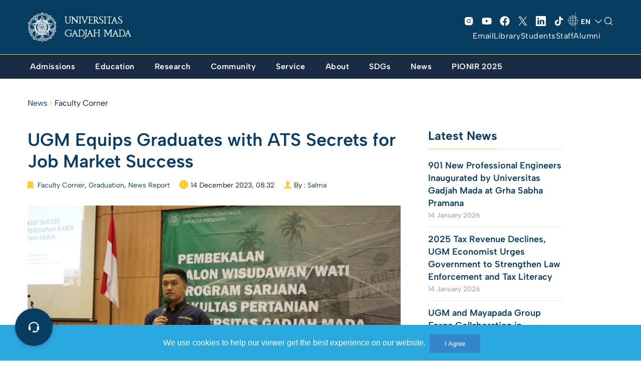

--- FILE ---
content_type: text/css
request_url: https://ugm.ac.id/wp-content/themes/ugm-theme-2022/assets/css/header-desktop.css?ver=6.1.9
body_size: 73912
content:
/* Header Style 2023 for Desktop */

/* Breakpoint:
 * >= 1260
 * 1024 <= layar < 1260
 * < 1024
*/

:root{
    --container: 1290px;
}
@media ( min-width: 1920px ) {
    :root{
        --container-max: 1920px;
    }
}
@media ( max-width: 1919px ) {
    :root{
        --container-max: 100vw;
    }
}

@media ( min-width: 1025px ) {
    #menu-collapse.menu-mobile{
        display: none !important;
    }
}

/* Menu Icon */
.menu{
    --bg-menu-ugm: url("[data-uri]");
    --bg-menu-berita: url("data:image/svg+xml,%3Csvg width='33' height='33' viewBox='0 0 33 33' fill='none' xmlns='http://www.w3.org/2000/svg'%3E%3Cpath d='M7.16699 10.1597C6.90178 10.1597 6.64742 10.265 6.45989 10.4526C6.27235 10.6401 6.16699 10.8945 6.16699 11.1597C6.16699 11.4249 6.27235 11.6792 6.45989 11.8668C6.64742 12.0543 6.90178 12.1597 7.16699 12.1597H21.167C21.4322 12.1597 21.6866 12.0543 21.8741 11.8668C22.0616 11.6792 22.167 11.4249 22.167 11.1597C22.167 10.8945 22.0616 10.6401 21.8741 10.4526C21.6866 10.265 21.4322 10.1597 21.167 10.1597H7.16699ZM7.16699 14.1597C6.90178 14.1597 6.64742 14.265 6.45989 14.4526C6.27235 14.6401 6.16699 14.8945 6.16699 15.1597V19.1597C6.16699 19.4249 6.27235 19.6792 6.45989 19.8668C6.64742 20.0543 6.90178 20.1597 7.16699 20.1597H11.167C11.4322 20.1597 11.6866 20.0543 11.8741 19.8668C12.0616 19.6792 12.167 19.4249 12.167 19.1597V15.1597C12.167 14.8945 12.0616 14.6401 11.8741 14.4526C11.6866 14.265 11.4322 14.1597 11.167 14.1597H7.16699ZM8.16699 18.1597V16.1597H10.167V18.1597H8.16699ZM15.167 14.1597C14.9018 14.1597 14.6474 14.265 14.4599 14.4526C14.2723 14.6401 14.167 14.8945 14.167 15.1597C14.167 15.4249 14.2723 15.6792 14.4599 15.8668C14.6474 16.0543 14.9018 16.1597 15.167 16.1597H21.167C21.4322 16.1597 21.6866 16.0543 21.8741 15.8668C22.0616 15.6792 22.167 15.4249 22.167 15.1597C22.167 14.8945 22.0616 14.6401 21.8741 14.4526C21.6866 14.265 21.4322 14.1597 21.167 14.1597H15.167ZM15.167 18.1597C14.9018 18.1597 14.6474 18.265 14.4599 18.4526C14.2723 18.6401 14.167 18.8945 14.167 19.1597C14.167 19.4249 14.2723 19.6792 14.4599 19.8668C14.6474 20.0543 14.9018 20.1597 15.167 20.1597H21.167C21.4322 20.1597 21.6866 20.0543 21.8741 19.8668C22.0616 19.6792 22.167 19.4249 22.167 19.1597C22.167 18.8945 22.0616 18.6401 21.8741 18.4526C21.6866 18.265 21.4322 18.1597 21.167 18.1597H15.167ZM2.16699 8.15967C2.16699 7.0988 2.58842 6.08139 3.33857 5.33124C4.08871 4.5811 5.10613 4.15967 6.16699 4.15967H22.167C23.2279 4.15967 24.2453 4.5811 24.9954 5.33124C25.7456 6.08139 26.167 7.0988 26.167 8.15967C27.2279 8.15967 28.2453 8.5811 28.9954 9.33124C29.7456 10.0814 30.167 11.0988 30.167 12.1597V21.1597C30.167 22.4858 29.6402 23.7575 28.7025 24.6952C27.7648 25.6329 26.4931 26.1597 25.167 26.1597H7.16699C5.84091 26.1597 4.56914 25.6329 3.63146 24.6952C2.69378 23.7575 2.16699 22.4858 2.16699 21.1597V8.15967ZM25.167 21.1597C24.9018 21.1597 24.6474 21.0543 24.4599 20.8668C24.2723 20.6792 24.167 20.4249 24.167 20.1597V8.15967C24.167 7.62924 23.9563 7.12053 23.5812 6.74545C23.2061 6.37038 22.6974 6.15967 22.167 6.15967H6.16699C5.63656 6.15967 5.12785 6.37038 4.75278 6.74545C4.37771 7.12053 4.16699 7.62924 4.16699 8.15967V21.1597C4.16699 21.9553 4.48306 22.7184 5.04567 23.281C5.60828 23.8436 6.37134 24.1597 7.16699 24.1597H25.167C25.9626 24.1597 26.7257 23.8436 27.2883 23.281C27.8509 22.7184 28.167 21.9553 28.167 21.1597V12.1597C28.167 11.6292 27.9563 11.1205 27.5812 10.7455C27.2061 10.3704 26.6974 10.1597 26.167 10.1597V20.1597C26.167 20.4249 26.0616 20.6792 25.8741 20.8668C25.6866 21.0543 25.4322 21.1597 25.167 21.1597Z' fill='white'/%3E%3C/svg%3E%0A");
    --bg-menu-pendidikan: url("data:image/svg+xml,%3Csvg width='33' height='33' viewBox='0 0 33 33' fill='none' xmlns='http://www.w3.org/2000/svg'%3E%3Cpath d='M27.168 8.15967H22.167V7.15967C22.1661 6.36429 21.8497 5.60175 21.2873 5.03933C20.7249 4.47692 19.9623 4.16056 19.167 4.15967H13.167C12.3716 4.16056 11.6091 4.47692 11.0466 5.03933C10.4842 5.60175 10.1679 6.36429 10.167 7.15967V8.15967H5.16797C4.63772 8.16026 4.12936 8.37117 3.75441 8.74611C3.37947 9.12106 3.16856 9.62942 3.16797 10.1597V26.1597C3.16856 26.6899 3.37947 27.1983 3.75441 27.5732C4.12936 27.9482 4.63772 28.1591 5.16797 28.1597H27.168C27.6982 28.1591 28.2066 27.9482 28.5815 27.5732C28.9565 27.1983 29.1674 26.6899 29.168 26.1597V10.1597C29.1674 9.62942 28.9565 9.12106 28.5815 8.74611C28.2066 8.37117 27.6982 8.16026 27.168 8.15967ZM12.167 7.15967C12.1673 6.89455 12.2728 6.64039 12.4602 6.45293C12.6477 6.26546 12.9019 6.16 13.167 6.15967H19.167C19.4321 6.16 19.6862 6.26546 19.8737 6.45293C20.0612 6.64039 20.1666 6.89455 20.167 7.15967V8.15967H12.167V7.15967ZM27.168 10.1597L27.1683 15.3604C23.7927 17.198 20.0104 18.1604 16.167 18.1597C12.3245 18.1604 8.54302 17.1985 5.16797 15.3617V10.1597H27.168ZM27.168 26.1597H5.16797V17.6143C8.59255 19.2895 12.3546 20.1601 16.167 20.1597C19.9803 20.1601 23.7432 19.2891 27.1685 17.613L27.1692 26.1597H27.168ZM13.667 15.1597C13.667 14.8945 13.7723 14.6401 13.9599 14.4526C14.1474 14.265 14.4018 14.1597 14.667 14.1597H17.667C17.9322 14.1597 18.1865 14.265 18.3741 14.4526C18.5616 14.6401 18.667 14.8945 18.667 15.1597C18.667 15.4249 18.5616 15.6792 18.3741 15.8668C18.1865 16.0543 17.9322 16.1597 17.667 16.1597H14.667C14.4018 16.1597 14.1474 16.0543 13.9599 15.8668C13.7723 15.6792 13.667 15.4249 13.667 15.1597Z' fill='white'/%3E%3C/svg%3E%0A");
    --bg-menu-mahasiswa: url("data:image/svg+xml,%3Csvg width='33' height='33' viewBox='0 0 33 33' fill='none' xmlns='http://www.w3.org/2000/svg'%3E%3Cg clip-path='url(%23clip0_190_13865)'%3E%3Cpath d='M31.6367 11.2771L16.6367 3.27712C16.492 3.20008 16.3306 3.15979 16.1667 3.15979C16.0028 3.15979 15.8414 3.20008 15.6967 3.27712L0.69668 11.2771C0.536685 11.3624 0.402881 11.4895 0.30958 11.645C0.216279 11.8004 0.166992 11.9783 0.166992 12.1596C0.166992 12.3409 0.216279 12.5188 0.30958 12.6743C0.402881 12.8297 0.536685 12.9569 0.69668 13.0421L4.16668 14.8934V20.9459C4.16564 21.4371 4.34642 21.9113 4.67418 22.2771C6.31168 24.1009 9.98043 27.1596 16.1667 27.1596C18.2179 27.1766 20.2537 26.805 22.1667 26.0646V30.1596C22.1667 30.4248 22.272 30.6792 22.4596 30.8667C22.6471 31.0543 22.9015 31.1596 23.1667 31.1596C23.4319 31.1596 23.6863 31.0543 23.8738 30.8667C24.0613 30.6792 24.1667 30.4248 24.1667 30.1596V25.0984C25.4707 24.3456 26.6491 23.3937 27.6592 22.2771C27.9869 21.9113 28.1677 21.4371 28.1667 20.9459V14.8934L31.6367 13.0421C31.7967 12.9569 31.9305 12.8297 32.0238 12.6743C32.1171 12.5188 32.1664 12.3409 32.1664 12.1596C32.1664 11.9783 32.1171 11.8004 32.0238 11.645C31.9305 11.4895 31.7967 11.3624 31.6367 11.2771ZM16.1667 25.1596C10.7579 25.1596 7.57668 22.5171 6.16668 20.9459V15.9596L15.6967 21.0421C15.8414 21.1192 16.0028 21.1595 16.1667 21.1595C16.3306 21.1595 16.492 21.1192 16.6367 21.0421L22.1667 18.0934V23.8859C20.5917 24.6209 18.6067 25.1596 16.1667 25.1596ZM26.1667 20.9409C25.5672 21.6061 24.8965 22.2034 24.1667 22.7221V17.0259L26.1667 15.9596V20.9409ZM23.6667 15.0271L23.6392 15.0109L16.6392 11.2771C16.4056 11.1578 16.1346 11.1351 15.8844 11.2137C15.6342 11.2924 15.425 11.4661 15.3017 11.6976C15.1784 11.9291 15.151 12.1997 15.2253 12.4512C15.2997 12.7027 15.4699 12.9149 15.6992 13.0421L21.5417 16.1596L16.1667 19.0259L3.29168 12.1596L16.1667 5.29337L29.0417 12.1596L23.6667 15.0271Z' fill='white'/%3E%3C/g%3E%3Cdefs%3E%3CclipPath id='clip0_190_13865'%3E%3Crect width='32' height='32' fill='white' transform='translate(0.166992 0.159668)'/%3E%3C/clipPath%3E%3C/defs%3E%3C/svg%3E%0A");
    --bg-menu-penelitian: url("data:image/svg+xml,%3Csvg width='33' height='33' viewBox='0 0 33 33' fill='none' xmlns='http://www.w3.org/2000/svg' xmlns:xlink='http://www.w3.org/1999/xlink'%3E%3Crect x='0.166992' y='0.159668' width='32' height='32' fill='url(%23pattern0)'/%3E%3Cdefs%3E%3Cpattern id='pattern0' patternContentUnits='objectBoundingBox' width='1' height='1'%3E%3Cuse xlink:href='%23image0_190_13872' transform='scale(0.00195312)'/%3E%3C/pattern%3E%3Cimage id='image0_190_13872' width='512' height='512' xlink:href='[data-uri]'/%3E%3C/defs%3E%3C/svg%3E%0A");
    --bg-menu-pengabdian: url("data:image/svg+xml,%3Csvg width='33' height='33' viewBox='0 0 33 33' fill='none' xmlns='http://www.w3.org/2000/svg'%3E%3Cg clip-path='url(%23clip0_190_13877)'%3E%3Cpath d='M31.5822 13.5626L28.5081 7.6756C28.2637 7.21255 27.8481 6.86323 27.35 6.70201C26.8518 6.5408 26.3104 6.58043 25.841 6.81247L22.931 8.26747H20.8826L16.758 6.40097C16.323 6.20435 15.8321 6.16964 15.3737 6.3031L9.28974 8.07685L6.49286 6.67847C6.02344 6.44659 5.48205 6.40704 4.98391 6.56824C4.48577 6.72944 4.07019 7.07866 3.82561 7.5416L0.751488 13.4287C0.628579 13.6642 0.553789 13.9217 0.531482 14.1864C0.509175 14.451 0.539797 14.7174 0.621563 14.9701C0.703329 15.2228 0.8346 15.4567 1.00772 15.6581C1.18083 15.8595 1.39233 16.0244 1.62986 16.1432L4.62986 17.6432L11.3834 22.9242C11.6039 23.0971 11.8584 23.2214 12.1304 23.289L19.375 25.1002C19.5322 25.1395 19.6936 25.1593 19.8556 25.1592C20.3872 25.1593 20.8973 24.949 21.2744 24.5742L25.874 19.9745C25.879 19.9696 25.8832 19.9642 25.888 19.9594L25.9066 19.9394C25.9134 19.9319 25.9204 19.9249 25.927 19.9172L27.7954 17.7315L30.7039 16.2772C30.9414 16.1584 31.1529 15.9935 31.326 15.7921C31.4991 15.5906 31.6304 15.3568 31.7122 15.1041C31.7939 14.8514 31.8246 14.5849 31.8023 14.3203C31.7799 14.0556 31.7052 13.798 31.5822 13.5626ZM25.0074 17.915L20.255 14.4587C20.0821 14.3329 19.8733 14.2659 19.6595 14.2675C19.4456 14.269 19.2379 14.3391 19.0669 14.4675L17.4669 15.6675C16.9466 16.0546 16.3154 16.2636 15.6669 16.2636C15.0184 16.2636 14.3872 16.0546 13.8669 15.6675L13.1894 15.1592L18.0811 10.2673H20.6616L20.6662 10.2676L20.6696 10.2673H22.5609L25.9676 16.7916L25.0074 17.915ZM5.59861 8.46722L7.80936 9.57272L4.73524 15.4597L2.52436 14.3544L5.59861 8.46722ZM19.8601 23.16L12.6155 21.3487L6.43861 16.5187L9.84311 9.99872L15.9336 8.22322L16.8961 8.65872C16.815 8.71778 16.7384 8.7828 16.6669 8.85322L11.775 13.7451C11.5724 13.9477 11.4157 14.1915 11.3155 14.46C11.2153 14.7284 11.174 15.0152 11.1943 15.3011C11.2146 15.5869 11.2961 15.865 11.4333 16.1166C11.5704 16.3681 11.76 16.5873 11.9892 16.7592L12.6669 17.2672C13.534 17.9124 14.586 18.2608 15.6669 18.2608C16.7477 18.2608 17.7997 17.9124 18.6669 17.2672L19.676 16.5105L23.6322 19.3877L19.8601 23.16ZM29.8094 14.4883L27.5985 15.5939L24.5244 9.7066L26.7352 8.60135L29.8105 14.4877L29.8094 14.4883ZM15.1369 27.01C15.1052 27.1374 15.0486 27.2574 14.9705 27.363C14.8924 27.4686 14.7942 27.5577 14.6815 27.6253C14.5689 27.6929 14.4441 27.7376 14.3141 27.7568C14.1842 27.7761 14.0518 27.7695 13.9244 27.7375L10.1569 26.7957C9.85122 26.7188 9.56791 26.5713 9.32974 26.3649L6.51086 23.9145C6.31192 23.7401 6.19016 23.4941 6.17222 23.2302C6.15429 22.9663 6.24164 22.706 6.41517 22.5064C6.58869 22.3067 6.83424 22.184 7.09807 22.165C7.3619 22.146 7.62252 22.2323 7.82286 22.405L10.642 24.8554L14.4095 25.7974C14.6667 25.8617 14.8879 26.0256 15.0243 26.2529C15.1608 26.4803 15.2013 26.7526 15.137 27.0099L15.1369 27.01Z' fill='white'/%3E%3C/g%3E%3Cdefs%3E%3CclipPath id='clip0_190_13877'%3E%3Crect width='32' height='32' fill='white' transform='translate(0.166992 0.159668)'/%3E%3C/clipPath%3E%3C/defs%3E%3C/svg%3E%0A");
    --bg-menu-pendaftaran: url("data:image/svg+xml,%3Csvg width='33' height='33' viewBox='0 0 33 33' fill='none' xmlns='http://www.w3.org/2000/svg'%3E%3Cpath d='M28.4832 7.21087L16.4832 3.21087C16.278 3.14244 16.056 3.14244 15.8507 3.21087L3.85074 7.21087C3.65162 7.27725 3.47844 7.4046 3.35572 7.57487C3.233 7.74515 3.16698 7.94973 3.16699 8.15962V18.1596C3.16699 18.4248 3.27235 18.6792 3.45989 18.8667C3.64742 19.0543 3.90178 19.1596 4.16699 19.1596C4.43221 19.1596 4.68656 19.0543 4.8741 18.8667C5.06164 18.6792 5.16699 18.4248 5.16699 18.1596V9.54712L9.36574 10.9459C8.25019 12.7481 7.89545 14.9194 8.37941 16.983C8.86337 19.0466 10.1465 20.8338 11.947 21.9521C9.69699 22.8346 7.75199 24.4309 6.32949 26.6134C6.25551 26.7233 6.20412 26.8469 6.17832 26.9769C6.15251 27.1069 6.1528 27.2407 6.17917 27.3706C6.20554 27.5004 6.25746 27.6238 6.33191 27.7334C6.40636 27.843 6.50187 27.9368 6.61287 28.0092C6.72387 28.0816 6.84816 28.1312 6.9785 28.1551C7.10885 28.1791 7.24265 28.1769 7.37214 28.1487C7.50162 28.1204 7.62421 28.0668 7.73277 27.9907C7.84132 27.9147 7.93369 27.8179 8.00449 27.7059C9.88824 24.8159 12.8632 23.1596 16.167 23.1596C19.4707 23.1596 22.4457 24.8159 24.3295 27.7059C24.4762 27.9239 24.7027 28.0754 24.9602 28.1276C25.2177 28.1799 25.4854 28.1288 25.7055 27.9852C25.9255 27.8417 26.0803 27.6173 26.1362 27.3606C26.1922 27.1039 26.1449 26.8355 26.0045 26.6134C24.582 24.4309 22.6295 22.8346 20.387 21.9521C22.1858 20.8338 23.4677 19.0478 23.9515 16.9857C24.4354 14.9237 24.0818 12.7538 22.9682 10.9521L28.4832 9.11462C28.6824 9.04828 28.8556 8.92095 28.9784 8.75067C29.1012 8.58038 29.1672 8.37579 29.1672 8.16587C29.1672 7.95595 29.1012 7.75136 28.9784 7.58107C28.8556 7.41079 28.6824 7.28346 28.4832 7.21712V7.21087ZM22.167 15.1596C22.1673 16.1082 21.9426 17.0433 21.5115 17.8882C21.0804 18.7332 20.4551 19.4639 19.6869 20.0204C18.9187 20.5768 18.0295 20.9433 17.0923 21.0895C16.1551 21.2358 15.1965 21.1578 14.2953 20.8619C13.3941 20.566 12.5758 20.0606 11.9077 19.3873C11.2396 18.7139 10.7407 17.8917 10.4519 16.9882C10.1631 16.0847 10.0926 15.1255 10.2462 14.1895C10.3999 13.2534 10.7732 12.3672 11.3357 11.6034L15.8507 13.1034C16.056 13.1718 16.278 13.1718 16.4832 13.1034L20.9982 11.6034C21.758 12.6334 22.1676 13.8797 22.167 15.1596ZM16.167 11.1059L7.32949 8.15962L16.167 5.21337L25.0045 8.15962L16.167 11.1059Z' fill='white'/%3E%3C/svg%3E%0A");
}




#header.header-revamp.sticky-header ~ #menu-collapse{
    --bg-menu: var(--wp--preset--color--ugm-primary-bg);
}

.menu-toggle-show .overlay-body{
    display: block;
}
.overlay-body{
    display: none;
    position: fixed;
    top: 0;
    left: 0;
    width: 100%;
    height: 100%;
    background-color: rgba(0, 0, 0, 0.3);
    z-index: 9;
    backdrop-filter: blur(4px);
}

body.menu-toggle-show #menu-collapse{
    display: block;
    z-index: 99998;
}
#menu-collapse.menu-revamp-new{
    --padding-x: calc( (var(--container-max) - var(--container)) * .5);
    --width: 322px;
    height: auto;
    max-width: var(--container);
    left: 50%;
    transform: translateX(-50%);
    /* left: var(--padding-x); */
    width: 100%;
    padding: 0;
    display: none;
    top: calc(var(--header-height) + var(--adminbar-height)) !important;
    transition: all .1s ease;
}
#menu-collapse.menu-revamp-new .menu-bg{
    position: absolute;
    top: 0;
    right: 0;
    width: 300px;
    height: 300px;
    object-fit: contain;
}

.menu-collapse.menu-revamp-new#menu-collapse{
    background-color: var(--bg-menu, rgba(2, 13, 20, 0.85));
    justify-content: space-between;
}
.menu-collapse.menu-revamp-new .menu2-kedua .menu{
    justify-content: flex-start !important;
    gap: 28px;
}

/* Menu item utama */
.menu-collapse .menu2-utama{
    position: relative;
}
.menu-collapse .menu2-utama > .menu{
    display: block !important;
    padding-top: 20px;
    padding-bottom: 20px;
    position: relative;
    height: 100%;
    overflow: auto;
    max-height: var(--max-height-menu, initial);
}
.menu-collapse .menu2-utama > .menu:after{
    content: '';
    width: 1px;
    min-height: var(--max-height-menu-separator, 100%);
    height: 100%;
    position: absolute;
    top: 0;
    left: var(--width);
    display: block;
    background-color: rgba(255, 255, 255, 0.1);
}
.menu-collapse .menu2-utama > .menu .menu-item{
    width: var(--width);
}
.menu-collapse .menu2-utama > .menu > .menu-item:not(:last-child){
    margin-bottom: 16px;
}
.menu-collapse .menu2-utama > .menu > .menu-item:last-child{
    margin-bottom: 20px;
}
.menu2-utama .menu .menu-item-has-children .expand{
    background-image: unset;   
    width: 20px;
    height: 20px;
    display: none;
    border: 0;
    background-color: transparent;
    background-repeat: no-repeat;
    background-size: contain;
    position: absolute;
    top: 12px;
    right: 16px;
    outline: 0;
}
@media ( min-width: 991px ) and ( max-width: 1200px) {
    #menu-collapse.menu-revamp-new{
        --container: 945px;
    }
    #menu-collapse.menu-revamp-new{
        top: calc(var(--header-height) + var(--adminbar-height)) !important; /* - 17px*/
    }
}
@media ( min-width: 1201px ) and ( max-width: 1440px) {
    #menu-collapse.menu-revamp-new{
        --container: 1245px;
    }
}
@media ( min-width: 992px ) and ( max-width: 1440px) {
    .menu-collapse .menu2-utama > .menu{
        --max-height-menu: 65vh;
        --max-height-menu-separator: 100vh;
    }
}
@media ( min-width: 992px ) {
    .menu2-utama .menu .menu-item-has-children a .expand{
        display: block;
        background-image: url("data:image/svg+xml,%3Csvg width='21' height='21' viewBox='0 0 21 21' fill='none' xmlns='http://www.w3.org/2000/svg'%3E%3Cpath d='M17.4873 10.605L11.8623 16.23C11.7428 16.3455 11.5832 16.41 11.417 16.41C11.2508 16.41 11.0911 16.3455 10.9717 16.23C10.8543 16.1115 10.7885 15.9514 10.7885 15.7846C10.7885 15.6179 10.8543 15.4578 10.9717 15.3393L15.5342 10.7846H3.29199C3.12623 10.7846 2.96726 10.7188 2.85005 10.6016C2.73284 10.4844 2.66699 10.3254 2.66699 10.1596C2.66699 9.99388 2.73284 9.83491 2.85005 9.7177C2.96726 9.60049 3.12623 9.53464 3.29199 9.53464H15.5342L10.9717 4.97996C10.872 4.85852 10.8211 4.70436 10.8288 4.54745C10.8365 4.39054 10.9023 4.24211 11.0134 4.13103C11.1245 4.01994 11.2729 3.95415 11.4298 3.94644C11.5867 3.93873 11.7409 3.98967 11.8623 4.08933L17.4873 9.71433C17.6047 9.83283 17.6705 9.99286 17.6705 10.1596C17.6705 10.3264 17.6047 10.4865 17.4873 10.605V10.605Z' fill='white'/%3E%3C/svg%3E%0A");
    }

    .menu2-utama .menu > .menu-item-has-children > a .expand{
        top: 25px;
        right: 16px;
    }
}
@media ( max-width: 991px ) {
    .menu2-utama .menu .menu-item-has-children .expand{
        display: block;
        width: 16px;
        height: 16px;
        background-image: url("data:image/svg+xml,%3Csvg width='16' height='16' viewBox='0 0 16 16' fill='none' xmlns='http://www.w3.org/2000/svg'%3E%3Cpath d='M5.99997 13.5C5.90108 13.5 5.80441 13.4707 5.72218 13.4158C5.63995 13.3608 5.57586 13.2827 5.53802 13.1914C5.50017 13.1 5.49027 12.9995 5.50956 12.9025C5.52886 12.8055 5.57648 12.7164 5.64641 12.6465L10.2929 8.00001L5.64641 3.35358C5.55264 3.25981 5.49996 3.13262 5.49996 3.00001C5.49996 2.8674 5.55264 2.74022 5.64641 2.64645C5.74018 2.55268 5.86736 2.5 5.99997 2.5C6.13258 2.5 6.25976 2.55268 6.35354 2.64645L11.3535 7.64645C11.4 7.69288 11.4368 7.748 11.4619 7.80867C11.4871 7.86933 11.5 7.93435 11.5 8.00001C11.5 8.06568 11.4871 8.1307 11.4619 8.19136C11.4368 8.25203 11.4 8.30715 11.3535 8.35358L6.35354 13.3536C6.30716 13.4001 6.25204 13.437 6.19137 13.4621C6.13069 13.4872 6.06565 13.5001 5.99997 13.5Z' fill='white'/%3E%3C/svg%3E%0A");
    }
}
.menu2-utama .menu:hover .menu-item-has-children.current-menu-item:not(:hover) > .dropdown-menu,
.menu2-utama .menu:hover .menu-item-has-children.current_page_item:not(:hover) > .dropdown-menu{
    display: none;
}
.menu2-utama .menu .menu-item-has-children.current-menu-item > .dropdown-menu,
.menu2-utama .menu .menu-item-has-children.current_page_item > .dropdown-menu,
.menu2-utama .menu .menu-item-has-children:hover > .dropdown-menu{
    display: block;
}
.menu2-utama .menu-item-has-children .dropdown-menu{
    top: 0;
    left: var(--width);
    border-radius: 0;
    -webkit-box-shadow: unset;
    box-shadow: unset;
    background-clip: padding-box;
    /* background-color: var(--bg-menu, #1d262c); */
    background-color: transparent;
    border: 0;
    height: auto;
    min-height: 100%;
    /* overflow: auto; */
    border-left: 1px solid rgba(255, 255, 255, 0.1);
    border-right: 1px solid rgba(255, 255, 255, 0.1);
    padding-top: 20px;
    padding-bottom: 20px;
    margin-top: 0;
}
/* .menu2-utama .menu-item-has-children .dropdown-menu .dropdown-menu{
    display: none !important;
} */
.menu2-utama .menu .dropdown-menu>li{
    padding-left: 20px;
    padding-right: 20px;
}
.menu2-utama .menu .dropdown-menu>li>a{
    white-space: unset;
    text-transform: unset;
    font-weight: 400;
    font-size: 16px;
    line-height: 1.5;
    letter-spacing: 0.5px;
    padding-left: 16px;
}

.menu2-utama .menu .menu-item:not(.title).current-menu-item > a,
.menu2-utama .menu .menu-item:not(.title).current_page_item > a,
.menu2-utama .menu .menu-item:not(.title):hover > a{
    background: rgba(255, 255, 255, 0.1);
    border-radius: 4px;
    color: var(--wp--preset--color--ugm-secondary);
}
.menu2-utama .menu .dropdown-menu>li.title{
    margin-bottom: 20px;
}
.menu2-utama .menu .dropdown-menu>li.title>a{
    font-weight: 600;
    font-size: 18px;
    padding-top: 0;
    padding-bottom: 0;
}
.menu2-utama .menu .dropdown-menu>li.title>a:hover{
    background-color: transparent;
}

@media ( min-width: 992px ) {
    .menu2-utama .menu-item-has-children .dropdown-menu.active{
        display: inherit !important;
    }
}

.menu2-utama .menu::-webkit-scrollbar-track,
.menu2-utama .menu-item-has-children .dropdown-menu::-webkit-scrollbar-track {
    -webkit-box-shadow: transparent;
    border-radius: 100px;
    background-color: transparent;
}
.menu2-utama .menu::-webkit-scrollbar,
.menu2-utama .menu-item-has-children .dropdown-menu::-webkit-scrollbar {
    width: 6px;
    height: 6px;
    background-color: transparent;
}
.menu2-utama .menu::-webkit-scrollbar-thumb,
.menu2-utama .menu-item-has-children .dropdown-menu::-webkit-scrollbar-thumb {
    border-radius: 100px;
    -webkit-box-shadow: inset 0 0 6px rgba(0, 0, 0, 0.3);
    background-color: #c3ced9;
}
  
.menu2-utama .menu .menu-item a{
    position: relative;
}
.menu2-utama .menu > .menu-item a{
    display: block;
    font-size: 20px;
    line-height: 1.4;
    font-weight: 600;
}
.menu2-utama .menu > .menu-item a .desc{
    display: block;
    font-size: 14px;
    font-weight: 400;
    color: #FFF;
}
.menu2-utama .menu > .menu-item a:hover .desc{
    color: #FFF;
}

.menu2-utama > .menu > .menu-item > a{
    padding: 8px 16px;
    padding-left: 62px;
    padding-right: 40px;
}
.menu2-utama>.menu > .menu-item > a{    
    position: relative;
}
.menu2-utama>.menu > .menu-item > a:before{
    content: '';
    background-image: var(--bg-menu-item, var(--bg-menu-ugm));
    background-size: contain;
    background-repeat: no-repeat;
    width: 32px;
    height: 32px;
    position: absolute;
    top: 50%;
    left: 16px;
    transform: translateY(-50%);
}
.menu-berita{
    --bg-menu-item: var(--bg-menu-berita);
}
.menu-pendidikan{
    --bg-menu-item: var(--bg-menu-pendidikan);
}
.menu-mahasiswa{
    --bg-menu-item: var(--bg-menu-mahasiswa);
}
.menu-penelitian{
    --bg-menu-item: var(--bg-menu-penelitian);
}
.menu-pengabdian{
    --bg-menu-item: var(--bg-menu-pengabdian);
}
.menu-pendaftaran{
    --bg-menu-item: var(--bg-menu-pendaftaran);
}

/* Menu item kedua */
.menu-collapse .menu2-kedua{
    padding: 10px 30px;
    background: rgba(2, 13, 20, 0.1);
    border-top: 1px solid rgba(255, 255, 255, 0.1) !important;
}

@media ( min-width: 1025px ) and ( max-width: 1260px ) {
    body.home #body, body.home #footer{
        overflow-x: clip;
    }

    .menu2-utama .menu-item-has-children .dropdown-menu .dropdown-menu {
        position: relative;
        left: 0;
        border: 0;
        width: 100%;
        min-width: unset;
        margin-top: 0;
    }

    .menu2-utama .menu-item-has-children .dropdown-menu .dropdown-menu li{
        padding-left: 0;
        padding-right: 0;
        width: 100%;
    }
    .menu2-utama .menu-item-has-children .dropdown-menu .dropdown-menu li.title{
        display: none;
    }
    .menu2-utama .menu-item-has-children .dropdown-menu .dropdown-menu li a{
        padding-left: 30px;
        padding-right: 30px;
    }
    .menu2-utama .menu .menu-item-has-children .menu-item-has-children a .expand{
        background-image: url("data:image/svg+xml,%3Csvg width='16' height='16' viewBox='0 0 16 16' fill='none' xmlns='http://www.w3.org/2000/svg'%3E%3Cpath d='M6.00002 13.5C5.90113 13.5 5.80445 13.4707 5.72222 13.4158C5.64 13.3608 5.57591 13.2827 5.53806 13.1914C5.50022 13.1 5.49031 12.9995 5.50961 12.9025C5.5289 12.8055 5.57653 12.7164 5.64646 12.6465L10.2929 8.00001L5.64646 3.35358C5.55269 3.25981 5.50001 3.13262 5.50001 3.00001C5.50001 2.8674 5.55269 2.74022 5.64646 2.64645C5.74023 2.55268 5.86741 2.5 6.00002 2.5C6.13263 2.5 6.25981 2.55268 6.35358 2.64645L11.3536 7.64645C11.4 7.69288 11.4368 7.748 11.462 7.80867C11.4871 7.86933 11.5 7.93435 11.5 8.00001C11.5 8.06568 11.4871 8.1307 11.462 8.19136C11.4368 8.25203 11.4 8.30715 11.3536 8.35358L6.35358 13.3536C6.3072 13.4001 6.25209 13.437 6.19141 13.4621C6.13074 13.4872 6.06569 13.5001 6.00002 13.5Z' fill='white'/%3E%3C/svg%3E%0A");
        transform: rotate(0deg);
        transition: transform .2s ease;
    }
    .menu2-utama .menu .menu-item-has-children .menu-item-has-children:hover a .expand{
        transform: rotate(90deg);
    }
    .menu2-utama .menu > .menu-item a{
        font-size: 16px;
    }
    .menu-collapse .menu2-utama > .menu > .menu-item:not(:last-child) {
        margin-bottom: 5px;
    }
    .menu2-utama .menu .dropdown-menu>li.title {
        margin-bottom: 10px;
    }
    .menu2-utama .menu-item-has-children .dropdown-menu .dropdown-menu {
        padding-top: 5px;
        padding-bottom: 5px;
    }
    .menu2-utama .menu .dropdown-menu>li>a,
    .menu-collapse.menu-revamp-new .menu2-kedua .menu a{
        font-size: 14px;
    }
    #menu-collapse.menu-revamp-new{
        --width: 312px;
    }
    .menu2-utama .dropdown-menu > li > a{
        padding-top: 9px;
        padding-bottom: 9px;
    }
    .menu2-utama > .menu > .menu-item > a{
        padding-top: 6px;
        padding-bottom: 6px;
    }
}

@media ( min-width: 1025px ) {
    .menu .menu-pendidikan > .dropdown-menu {
        column-count: 2;
        column-gap: 0;
    }

    .menu .menu-pendidikan > .dropdown-menu > .menu-item {
        break-inside: avoid;
    }

    .menu .menu-pendidikan > .dropdown-menu:after{
        content: '';
        display: block;
        width: 1px;
        min-height: var(--max-height-menu-separator);
        height: 100%;
        background: rgba(255, 255, 255, 0.1);
        position: absolute;
        top: 0;
    }

    .menu .menu-pendidikan > .dropdown-menu .dropdown-menu{
        position: relative;
        left: 0;
        border: 0;
        width: 100%;
        min-width: unset;
        margin-top: 0;
    }

   .menu .menu-pendidikan > .dropdown-menu .dropdown-menu li{
        padding-left: 0;
        padding-right: 0;
        width: 100%;
    }
    .menu .menu-pendidikan > .dropdown-menu .dropdown-menu li.title{
        display: none;
    }
    .menu .menu-pendidikan > .dropdown-menu .dropdown-menu li a{
        padding-left: 30px;
        padding-right: 30px;
    }
    .menu .menu-pendidikan.menu-item-has-children .menu-item-has-children a .expand{
        background-image: url("data:image/svg+xml,%3Csvg width='16' height='16' viewBox='0 0 16 16' fill='none' xmlns='http://www.w3.org/2000/svg'%3E%3Cpath d='M6.00002 13.5C5.90113 13.5 5.80445 13.4707 5.72222 13.4158C5.64 13.3608 5.57591 13.2827 5.53806 13.1914C5.50022 13.1 5.49031 12.9995 5.50961 12.9025C5.5289 12.8055 5.57653 12.7164 5.64646 12.6465L10.2929 8.00001L5.64646 3.35358C5.55269 3.25981 5.50001 3.13262 5.50001 3.00001C5.50001 2.8674 5.55269 2.74022 5.64646 2.64645C5.74023 2.55268 5.86741 2.5 6.00002 2.5C6.13263 2.5 6.25981 2.55268 6.35358 2.64645L11.3536 7.64645C11.4 7.69288 11.4368 7.748 11.462 7.80867C11.4871 7.86933 11.5 7.93435 11.5 8.00001C11.5 8.06568 11.4871 8.1307 11.462 8.19136C11.4368 8.25203 11.4 8.30715 11.3536 8.35358L6.35358 13.3536C6.3072 13.4001 6.25209 13.437 6.19141 13.4621C6.13074 13.4872 6.06569 13.5001 6.00002 13.5Z' fill='white'/%3E%3C/svg%3E%0A");
        transform: rotate(0deg);
        transition: transform .2s ease;
    }
    .menu .menu-pendidikan.menu-item-has-children .menu-item-has-children:hover a .expand{
        transform: rotate(90deg);
    }
}
